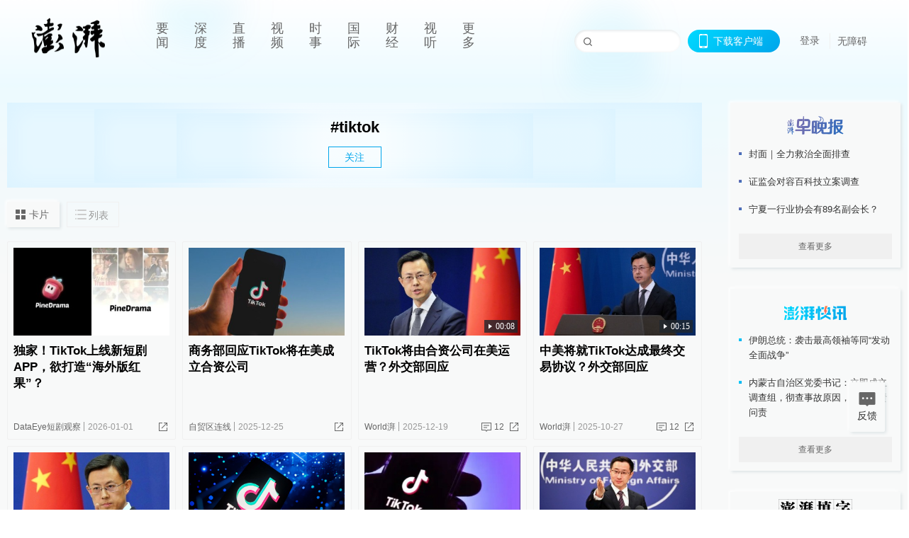

--- FILE ---
content_type: text/html; charset=utf-8
request_url: https://www.thepaper.cn/tag/1718090
body_size: 9336
content:
<!DOCTYPE html><html><head><meta charSet="utf-8"/><meta name="viewport" content="width=device-width"/><link rel="icon" href="/favicon.ico"/><title>tiktok_澎湃新闻-The Paper</title><meta name="robots" content="index,follow"/><meta name="description" content="澎湃，澎湃新闻，澎湃新闻网，新闻与思想，澎湃是植根于中国上海的时政思想类互联网平台，以最活跃的原创新闻与最冷静的思想分析为两翼，是互联网技术创新与新闻价值传承的结合体，致力于问答式新闻与新闻追踪功能的实践。"/><meta property="og:title" content="tiktok_澎湃新闻-The Paper"/><meta property="og:description" content="澎湃，澎湃新闻，澎湃新闻网，新闻与思想，澎湃是植根于中国上海的时政思想类互联网平台，以最活跃的原创新闻与最冷静的思想分析为两翼，是互联网技术创新与新闻价值传承的结合体，致力于问答式新闻与新闻追踪功能的实践。"/><meta property="keywords" content="澎湃，Paper，The Paper，热问答，新闻跟踪，政治，时政，政经，澎湃新闻，新闻，思想，原创新闻，突发新闻，独家报道，上海报业，东方早报，东方报业，上海东方报业"/><meta name="next-head-count" content="9"/><script src="https://g.alicdn.com/AWSC/AWSC/awsc.js" defer=""></script><script defer="" type="text/javascript" src="/wza/aria.js?appid=7abb0bdd77acc1c9bf454c30409e9724" charSet="utf-8"></script><script defer="" src="/common/baseClick.js"></script><script>var _hmt = _hmt || [];
              (function() {
                var hm = document.createElement("script");
                hm.src = "//hm.baidu.com/hm.js?94a1e06bbce219d29285cee2e37d1d26";
                var s = document.getElementsByTagName("script")[0]; 
                s.parentNode.insertBefore(hm, s);
              })();</script><link rel="preload" href="/_next/static/css/pages/_app.2090ed8f.css" as="style"/><link rel="stylesheet" href="/_next/static/css/pages/_app.2090ed8f.css" data-n-g=""/><link rel="preload" href="/_next/static/css/3974.963c246a.css" as="style"/><link rel="stylesheet" href="/_next/static/css/3974.963c246a.css" data-n-p=""/><link rel="preload" href="/_next/static/css/2376.05632c47.css" as="style"/><link rel="stylesheet" href="/_next/static/css/2376.05632c47.css" data-n-p=""/><link rel="preload" href="/_next/static/css/5700.4d5bd225.css" as="style"/><link rel="stylesheet" href="/_next/static/css/5700.4d5bd225.css" data-n-p=""/><link rel="preload" href="/_next/static/css/5385.a556d8ec.css" as="style"/><link rel="stylesheet" href="/_next/static/css/5385.a556d8ec.css" data-n-p=""/><link rel="preload" href="/_next/static/css/pages/tag/%5Bid%5D.11b9b5e0.css" as="style"/><link rel="stylesheet" href="/_next/static/css/pages/tag/%5Bid%5D.11b9b5e0.css" data-n-p=""/><noscript data-n-css=""></noscript><script defer="" nomodule="" src="/_next/static/chunks/polyfills-42372ed130431b0a.js"></script><script src="/_next/static/chunks/webpack-1c4bf2cb3d49ecd6.js" defer=""></script><script src="/_next/static/chunks/framework-945b357d4a851f4b.js" defer=""></script><script src="/_next/static/chunks/main-89a081a232bc1775.js" defer=""></script><script src="/_next/static/chunks/pages/_app-c9c80c9f5b2534fd.js" defer=""></script><script src="/_next/static/chunks/6337-170e8ddfec148e23.js" defer=""></script><script src="/_next/static/chunks/8332-4bbffde1cb3f1740.js" defer=""></script><script src="/_next/static/chunks/9820-dc00c21bc0c956a6.js" defer=""></script><script src="/_next/static/chunks/2949-20180b2091a11e5d.js" defer=""></script><script src="/_next/static/chunks/2962-3b0ba8e9721889af.js" defer=""></script><script src="/_next/static/chunks/3974-025bcd0f4d91029b.js" defer=""></script><script src="/_next/static/chunks/1027-a5b94c5d12e5d0b6.js" defer=""></script><script src="/_next/static/chunks/2376-ce1480267066c421.js" defer=""></script><script src="/_next/static/chunks/5244-0115a091a44edd4e.js" defer=""></script><script src="/_next/static/chunks/618-91c8989d40418a77.js" defer=""></script><script src="/_next/static/chunks/2059-b7c83cf235597ac2.js" defer=""></script><script src="/_next/static/chunks/pages/tag/%5Bid%5D-cd54d234946b64e0.js" defer=""></script><script src="/_next/static/089e13c8211d55c51b064e0eedfe3decd740a7f2/_buildManifest.js" defer=""></script><script src="/_next/static/089e13c8211d55c51b064e0eedfe3decd740a7f2/_ssgManifest.js" defer=""></script></head><body><div id="__next"><main><div class="headerfixed__bM582"><div><div class=""><div class="header__dXrER"><div class="nav__WH9Ot"><div class="logo__clMn4"><a href="/"><img src="/_next/static/media/logo_light.4da59bed.png" alt="澎湃Logo"/></a></div><div class="navMenu__hUAOv" id="navMenu"><ul class="ulcontext__q1VwJ"><li class="" style="position:inherit"></li></ul></div><div class="loginMenu__w4mU0"><div class="searchInput__EMblL"><input class="ant-input search__hEmay" type="text" value=""/><span class="searchicon__wgzvZ"></span></div><div class="downapp__Lm7Hx" id="QRcode"><b>下载客户端</b></div><div class="menu__b38xf"><div class="nologin__LTIlW"><p tabindex="0">登录</p></div></div><div class="nozhangai__Q21kX"><a href="javascript:void(0)" onclick="aria.start()">无障碍</a></div></div></div></div></div></div></div><div class="topPicImg__draYB" style="display:none"></div><div class="container__zfO7K"><div class="leftcontent__XcRTe"><div class="tops__Qud_u"><div class="header__geiwj"><h1>#<!-- -->tiktok</h1><div><span class="follow__DxPRF">关注</span></div></div></div><div class="container__eeJqt"><div class="tabs__qKSsj"><div class="change__WbAPC"><p>卡片</p><p>列表</p></div></div><div><div class="cards__ZL4HT"><div class="ant-row" style="margin-left:-4.5px;margin-right:-4.5px;margin-top:-4.5px;margin-bottom:-4.5px"><div style="padding-left:4.5px;padding-right:4.5px;padding-top:4.5px;padding-bottom:4.5px" class="ant-col ant-col-6"><div class="ant-card ant-card-bordered ant-card-hoverable basecard__aFijj article_card__XAuva"><div class="ant-card-body"><div class="cardcontent__zuKZN"><div class="toplink__MC3AJ"><a target="_blank" href="/newsDetail_forward_32291299" class="inherit__fq4v_"><div class="imgposition__PEyro"><img alt="独家！TikTok上线新短剧APP，欲打造“海外版红果”？" src="https://imgpai.thepaper.cn/pph/newpai/image/1767167413764_2xyf1M_1767167414088.png?x-oss-process=image/resize,w_332" width="318" height="182"/></div><h2>独家！TikTok上线新短剧APP，欲打造“海外版红果”？</h2></a></div><div class="text__Cq0yF"><div class="cardcontentdes__OyZpz noreply__pbpvO"><p><span class="first__Z7rgU"><a target="_blank" href="/user_7241021" class="inherit__fq4v_">DataEye短剧观察</a></span><span>2026-01-01</span></p><p><b class="normalstyle__K3zvR"><span class="ant-dropdown-trigger"><span class="share__rBFIi shareall"></span></span></b></p></div></div></div></div></div></div><div style="padding-left:4.5px;padding-right:4.5px;padding-top:4.5px;padding-bottom:4.5px" class="ant-col ant-col-6"><div class="ant-card ant-card-bordered ant-card-hoverable basecard__aFijj article_card__XAuva"><div class="ant-card-body"><div class="cardcontent__zuKZN"><div class="toplink__MC3AJ"><a target="_blank" href="/newsDetail_forward_32253408" class="inherit__fq4v_"><div class="imgposition__PEyro"><img alt="商务部回应TikTok将在美成立合资公司" src="https://imgpai.thepaper.cn/newpai/image/1766646529405_mGAHy7_1766646529524.png?x-oss-process=image/resize,w_332" width="318" height="182"/></div><h2>商务部回应TikTok将在美成立合资公司</h2></a></div><div class="text__Cq0yF"><div class="cardcontentdes__OyZpz noreply__pbpvO"><p><span class="first__Z7rgU"><a target="_blank" href="/list_25432" class="inherit__fq4v_">自贸区连线</a></span><span>2025-12-25</span></p><p><b class="normalstyle__K3zvR"><span class="ant-dropdown-trigger"><span class="share__rBFIi shareall"></span></span></b></p></div></div></div></div></div></div><div style="padding-left:4.5px;padding-right:4.5px;padding-top:4.5px;padding-bottom:4.5px" class="ant-col ant-col-6"><div class="ant-card ant-card-bordered ant-card-hoverable basecard__aFijj article_card__XAuva"><div class="ant-card-body"><div class="cardcontent__zuKZN"><div class="toplink__MC3AJ"><a target="_blank" href="/newsDetail_forward_32211340" class="inherit__fq4v_"><div class="imgposition__PEyro"><img alt="TikTok将由合资公司在美运营？外交部回应" src="https://imgpai.thepaper.cn/newpai/image/1766129951128_bCMEem_1766129951266.png?x-oss-process=image/resize,w_332" width="318" height="182"/><span class="watermark_duration__fBiwu"><i class="icon_play__ZYVJD"></i><i class="watermark_num__WiM8D">00:08</i></span></div><h2>TikTok将由合资公司在美运营？外交部回应</h2></a></div><div class="text__Cq0yF"><div class="cardcontentdes__OyZpz"><p><span class="first__Z7rgU"><a target="_blank" href="/list_27260" class="inherit__fq4v_">World湃</a></span><span>2025-12-19</span></p><p><a target="_blank" href="/newsDetail_forward_32211340?commTag=true" class="inherit__fq4v_"><span class="zan__nLGi5">12</span></a><b class="normalstyle__K3zvR"><span class="ant-dropdown-trigger"><span class="share__rBFIi shareall"></span></span></b></p></div></div></div></div></div></div><div style="padding-left:4.5px;padding-right:4.5px;padding-top:4.5px;padding-bottom:4.5px" class="ant-col ant-col-6"><div class="ant-card ant-card-bordered ant-card-hoverable basecard__aFijj article_card__XAuva"><div class="ant-card-body"><div class="cardcontent__zuKZN"><div class="toplink__MC3AJ"><a target="_blank" href="/newsDetail_forward_31843552" class="inherit__fq4v_"><div class="imgposition__PEyro"><img alt="中美将就TikTok达成最终交易协议？外交部回应" src="https://imgpai.thepaper.cn/newpai/image/1761555396533_6Dm2Ra_1761555396749.png?x-oss-process=image/resize,w_332" width="318" height="182"/><span class="watermark_duration__fBiwu"><i class="icon_play__ZYVJD"></i><i class="watermark_num__WiM8D">00:15</i></span></div><h2>中美将就TikTok达成最终交易协议？外交部回应</h2></a></div><div class="text__Cq0yF"><div class="cardcontentdes__OyZpz"><p><span class="first__Z7rgU"><a target="_blank" href="/list_27260" class="inherit__fq4v_">World湃</a></span><span>2025-10-27</span></p><p><a target="_blank" href="/newsDetail_forward_31843552?commTag=true" class="inherit__fq4v_"><span class="zan__nLGi5">12</span></a><b class="normalstyle__K3zvR"><span class="ant-dropdown-trigger"><span class="share__rBFIi shareall"></span></span></b></p></div></div></div></div></div></div><div style="padding-left:4.5px;padding-right:4.5px;padding-top:4.5px;padding-bottom:4.5px" class="ant-col ant-col-6"><div class="ant-card ant-card-bordered ant-card-hoverable basecard__aFijj article_card__XAuva"><div class="ant-card-body"><div class="cardcontent__zuKZN"><div class="toplink__MC3AJ"><a target="_blank" href="/newsDetail_forward_31664906" class="inherit__fq4v_"><div class="imgposition__PEyro"><img alt="白宫称甲骨文将监管美TikTok用户数据安全？外交部回应" src="https://imgpai.thepaper.cn/newpai/image/1758613561771_ntME6s_1758613561940.png?x-oss-process=image/resize,w_332" width="318" height="182"/><span class="watermark_duration__fBiwu"><i class="icon_play__ZYVJD"></i><i class="watermark_num__WiM8D">00:05</i></span></div><h2>白宫称甲骨文将监管美TikTok用户数据安全？外交部回应</h2></a></div><div class="text__Cq0yF"><div class="cardcontentdes__OyZpz noreply__pbpvO"><p><span class="first__Z7rgU"><a target="_blank" href="/list_27260" class="inherit__fq4v_">World湃</a></span><span>2025-09-23</span></p><p><b class="normalstyle__K3zvR"><span class="ant-dropdown-trigger"><span class="share__rBFIi shareall"></span></span></b></p></div></div></div></div></div></div><div style="padding-left:4.5px;padding-right:4.5px;padding-top:4.5px;padding-bottom:4.5px" class="ant-col ant-col-6"><div class="ant-card ant-card-bordered ant-card-hoverable basecard__aFijj article_card__XAuva"><div class="ant-card-body"><div class="cardcontent__zuKZN"><div class="toplink__MC3AJ"><a target="_blank" href="/newsDetail_forward_31637281" class="inherit__fq4v_"><div class="imgposition__PEyro"><img alt="商务部新闻发言人就TikTok问题进展情况答记者问" src="https://imgpai.thepaper.cn/newpai/image/1758358346801_PpT1Mj_1758358346981.png?x-oss-process=image/resize,w_332" width="318" height="182"/></div><h2>商务部新闻发言人就TikTok问题进展情况答记者问</h2></a></div><div class="text__Cq0yF"><div class="cardcontentdes__OyZpz"><p><span class="first__Z7rgU"><a target="_blank" href="/list_25432" class="inherit__fq4v_">自贸区连线</a></span><span>2025-09-20</span></p><p><a target="_blank" href="/newsDetail_forward_31637281?commTag=true" class="inherit__fq4v_"><span class="zan__nLGi5">28</span></a><b class="normalstyle__K3zvR"><span class="ant-dropdown-trigger"><span class="share__rBFIi shareall"></span></span></b></p></div></div></div></div></div></div><div style="padding-left:4.5px;padding-right:4.5px;padding-top:4.5px;padding-bottom:4.5px" class="ant-col ant-col-6"><div class="ant-card ant-card-bordered ant-card-hoverable basecard__aFijj article_card__XAuva"><div class="ant-card-body"><div class="cardcontent__zuKZN"><div class="toplink__MC3AJ"><a target="_blank" href="/newsDetail_forward_31635394" class="inherit__fq4v_"><div class="imgposition__PEyro"><img alt="字节跳动公告：将按照中国法律要求推进相关工作" src="https://imgpai.thepaper.cn/newpai/image/1758300261639_XJbPtR_1758300261838.png?x-oss-process=image/resize,w_332" width="318" height="182"/></div><h2>字节跳动公告：将按照中国法律要求推进相关工作</h2></a></div><div class="text__Cq0yF"><div class="cardcontentdes__OyZpz"><p><span class="first__Z7rgU"><a target="_blank" href="/list_25434" class="inherit__fq4v_">10%公司</a></span><span>2025-09-20</span></p><p><a target="_blank" href="/newsDetail_forward_31635394?commTag=true" class="inherit__fq4v_"><span class="zan__nLGi5">18</span></a><b class="normalstyle__K3zvR"><span class="ant-dropdown-trigger"><span class="share__rBFIi shareall"></span></span></b></p></div></div></div></div></div></div><div style="padding-left:4.5px;padding-right:4.5px;padding-top:4.5px;padding-bottom:4.5px" class="ant-col ant-col-6"><div class="ant-card ant-card-bordered ant-card-hoverable basecard__aFijj article_card__XAuva"><div class="ant-card-body"><div class="cardcontent__zuKZN"><div class="toplink__MC3AJ"><a target="_blank" href="/newsDetail_forward_31624643" class="inherit__fq4v_"><div class="imgposition__PEyro"><img alt="特朗普再次延长TikTok禁令执行，外交部回应" src="https://imgpai.thepaper.cn/newpai/image/1758095003518_3Xtjn4_1758095003696.png?x-oss-process=image/resize,w_332" width="318" height="182"/><span class="watermark_duration__fBiwu"><i class="icon_play__ZYVJD"></i><i class="watermark_num__WiM8D">00:08</i></span></div><h2>特朗普再次延长TikTok禁令执行，外交部回应</h2></a></div><div class="text__Cq0yF"><div class="cardcontentdes__OyZpz noreply__pbpvO"><p><span class="first__Z7rgU"><a target="_blank" href="/list_27260" class="inherit__fq4v_">World湃</a></span><span>2025-09-17</span></p><p><b class="normalstyle__K3zvR"><span class="ant-dropdown-trigger"><span class="share__rBFIi shareall"></span></span></b></p></div></div></div></div></div></div><div style="padding-left:4.5px;padding-right:4.5px;padding-top:4.5px;padding-bottom:4.5px" class="ant-col ant-col-6"><div class="ant-card ant-card-bordered ant-card-hoverable basecard__aFijj article_card__XAuva"><div class="ant-card-body"><div class="cardcontent__zuKZN"><div class="toplink__MC3AJ"><a target="_blank" href="/newsDetail_forward_31618825" class="inherit__fq4v_"><div class="imgposition__PEyro"><img alt="中美元首将在本周通话中对TikTok问题作出决定？外交部回应" src="https://imgpai.thepaper.cn/newpai/image/1758008595944_2aencS_1758008596144.png?x-oss-process=image/resize,w_332" width="318" height="182"/><span class="watermark_duration__fBiwu"><i class="icon_play__ZYVJD"></i><i class="watermark_num__WiM8D">00:13</i></span></div><h2>中美元首将在本周通话中对TikTok问题作出决定？外交部回应</h2></a></div><div class="text__Cq0yF"><div class="cardcontentdes__OyZpz noreply__pbpvO"><p><span class="first__Z7rgU"><a target="_blank" href="/list_27260" class="inherit__fq4v_">World湃</a></span><span>2025-09-16</span></p><p><b class="normalstyle__K3zvR"><span class="ant-dropdown-trigger"><span class="share__rBFIi shareall"></span></span></b></p></div></div></div></div></div></div><div style="padding-left:4.5px;padding-right:4.5px;padding-top:4.5px;padding-bottom:4.5px" class="ant-col ant-col-6"><div class="ant-card ant-card-bordered ant-card-hoverable basecard__aFijj article_card__XAuva"><div class="ant-card-body"><div class="cardcontent__zuKZN"><div class="toplink__MC3AJ"><a target="_blank" href="/newsDetail_forward_31615138" class="inherit__fq4v_"><div class="imgposition__PEyro"><img alt="中美就妥善解决TikTok问题达成基本框架共识" src="https://imgpai.thepaper.cn/newpai/image/1757960723185_NNtAMa_1757960723412.png?x-oss-process=image/resize,w_332" width="318" height="182"/><span class="watermark_duration__fBiwu"><i class="icon_videos__OatAq"></i><i class="watermark_num__WiM8D">3</i></span></div><h2>中美就妥善解决TikTok问题达成基本框架共识</h2></a></div><div class="text__Cq0yF"><div class="cardcontentdes__OyZpz"><p><span class="first__Z7rgU"><a target="_blank" href="/list_25432" class="inherit__fq4v_">自贸区连线</a></span><span>2025-09-16</span></p><p><a target="_blank" href="/newsDetail_forward_31615138?commTag=true" class="inherit__fq4v_"><span class="zan__nLGi5">109</span></a><b class="normalstyle__K3zvR"><span class="ant-dropdown-trigger"><span class="share__rBFIi shareall"></span></span></b></p></div></div></div></div></div></div></div><div class="loading__lL52v"><span role="img" aria-label="sync" class="anticon anticon-sync anticon-spin"><svg viewBox="64 64 896 896" focusable="false" data-icon="sync" width="1em" height="1em" fill="currentColor" aria-hidden="true"><path d="M168 504.2c1-43.7 10-86.1 26.9-126 17.3-41 42.1-77.7 73.7-109.4S337 212.3 378 195c42.4-17.9 87.4-27 133.9-27s91.5 9.1 133.8 27A341.5 341.5 0 01755 268.8c9.9 9.9 19.2 20.4 27.8 31.4l-60.2 47a8 8 0 003 14.1l175.7 43c5 1.2 9.9-2.6 9.9-7.7l.8-180.9c0-6.7-7.7-10.5-12.9-6.3l-56.4 44.1C765.8 155.1 646.2 92 511.8 92 282.7 92 96.3 275.6 92 503.8a8 8 0 008 8.2h60c4.4 0 7.9-3.5 8-7.8zm756 7.8h-60c-4.4 0-7.9 3.5-8 7.8-1 43.7-10 86.1-26.9 126-17.3 41-42.1 77.8-73.7 109.4A342.45 342.45 0 01512.1 856a342.24 342.24 0 01-243.2-100.8c-9.9-9.9-19.2-20.4-27.8-31.4l60.2-47a8 8 0 00-3-14.1l-175.7-43c-5-1.2-9.9 2.6-9.9 7.7l-.7 181c0 6.7 7.7 10.5 12.9 6.3l56.4-44.1C258.2 868.9 377.8 932 512.2 932c229.2 0 415.5-183.7 419.8-411.8a8 8 0 00-8-8.2z"></path></svg></span> 加载中</div></div></div></div></div><div class="content__H_J57"><div class="banner__JnsTp"><div class="rt_ad" id="rt_ad"></div></div><div class="commonsider__BzNmZ"><div class="mdCard"><div class="ppreport__FKc19 zwb__YRUIO"><div class="reporttop__SBXrm"><img src="/_next/static/media/pp_report.644295c3.png"/></div><div class="content__H_J57"><ul></ul><button>查看更多</button></div></div></div><div class="mdCard"><div class="ppreport__FKc19 caixun__HL7nD"><div class="moneytop__u8WDb"><img src="/_next/static/media/logo_kuaixun.d8f19ada.png"/></div><div class="content__H_J57"><ul></ul><button>查看更多</button></div></div></div><div class="mdCard"><div class="ppreport__FKc19 crossword__KtBgX"><div class="moneytop__u8WDb"><img src="/_next/static/media/logo_104x44_tianzi_white@2x.b88d1296.png"/></div><div class="content__H_J57"><ul></ul><button>开始答题</button></div></div></div><div class="ppreport__FKc19 notranstion__XAtfz"><div class="rebangtop__q0Lzc"><img src="/_next/static/media/logo_rebang.f9ee1ca1.png"/></div><div class="content__H_J57"><ul></ul></div></div><div class="se_ad" id="rt_ad1"></div><div class="handpick__UashQ" style="box-shadow:2px 2px 4px 0px #DEE4E6, -2px -2px 4px 0px #FFFFFF"><div class="handpick_top__XAAfk"><img src="/_next/static/media/logo_bjjx.667644a5.png"/></div><div class="handpick_content__ZKMJ4"><div class="content__H_J57"></div><div style="background:#F0F0F0" class="look_more__zrPEC"><span style="color:#666">查看更多</span></div></div></div><div><div class="connent__RH3Ju"><div class="vcode__blmsa"><img src="/_next/static/media/scalecode.ed629179.png"/><h4><b>扫码下载</b><b>澎湃新闻客户端</b></h4></div><div class="links__ArOwl"><p><a href="https://m.thepaper.cn/download?id=2" target="_blank">Android版</a></p><p><a href="https://apps.apple.com/cn/app/id878962716?mt=8" target="_blank">iPhone版</a></p><p><a href="https://apps.apple.com/cn/app/id986646876?mt=8" target="_blank">iPad版</a></p></div></div></div><div class="content__lGEPO undefined"><div class="maxwidth__X6YpT"><div id="juzhen" class="ant-row card" style="margin-left:-5px;margin-right:-5px"><div style="padding-left:5px;padding-right:5px" class="ant-col ant-col-6"><a>关于澎湃</a></div><div style="padding-left:5px;padding-right:5px" class="ant-col ant-col-6"><a>加入澎湃</a></div><div style="padding-left:5px;padding-right:5px" class="ant-col ant-col-6"><a>联系我们</a></div><div style="padding-left:5px;padding-right:5px" class="ant-col ant-col-6"><a>广告合作</a></div><div style="padding-left:5px;padding-right:5px" class="ant-col ant-col-6"><a>法律声明</a></div><div style="padding-left:5px;padding-right:5px" class="ant-col ant-col-6"><a>隐私政策</a></div><div id="ppjuzhen" style="padding-left:5px;padding-right:5px" class="ant-col ant-col-6"><div class="juzhencontent__ck6J7"><span class="cursor__imSyE">澎湃矩阵</span><ul class="juzhenul__g60RQ"><li><a target="_blank" rel="noopener noreferrer" href="https://weibo.com/thepapernewsapp">澎湃新闻微博</a></li><li class="wechartcontent__bVuA1"><span>澎湃新闻公众号</span><div class="wechat__rPccb"><img src="/_next/static/media/wechat.ebe50fdd.png"/></div></li><li><a target="_blank" rel="noopener noreferrer" href="https://www.douyin.com/user/MS4wLjABAAAAzMDwcAi4v-kdwAGtt9Ni1jfE0hV9-TiUVlNLX7mb9Hw">澎湃新闻抖音号</a></li><li></li><li><a target="_blank" href="https://www.pai-tech.net/">派生万物开放平台</a></li><li><a target="_blank" rel="noopener noreferrer" href="https://www.ipshanghai.cn">IP SHANGHAI</a></li><li><a target="_blank" rel="noopener noreferrer" href="https://www.sixthtone.com">SIXTH TONE</a></li></ul></div></div><div id="ppbaoliao" style="padding-left:5px;padding-right:5px" class="ant-col ant-col-6"><div class="juzhencontent__ck6J7"><span class="cursor__imSyE">新闻报料</span><ul class="juzhenul__g60RQ baoliaoul__rJkZH"><li class="noCursor___DsZL"><span>报料热线: 021-962866</span></li><li><a href="mailto:news@thepaper.cn"><span>报料邮箱: news@thepaper.cn</span></a></li></ul></div></div></div></div></div><div class="beian__AMcCz"><p><a href="https://beian.miit.gov.cn" target="_blank">沪ICP备14003370号</a></p><p><a href="https://www.beian.gov.cn/portal/registerSystemInfo?recordcode=31010602000299" target="_blank">沪公网安备31010602000299号</a></p><p>互联网新闻信息服务许可证：31120170006</p><p>增值电信业务经营许可证：沪B2-2017116</p><p>© 2014-<!-- -->2026<!-- --> 上海东方报业有限公司</p></div><div class="renzheng__e4Lym"><div><a target="cyxyv" href="https://v.yunaq.com/certificate?domain=www.thepaper.cn&amp;from=label&amp;code=90030"><img src="/_next/static/media/label_sm_90030.2e849b63.png" alt=""/></a></div><div><img src="/_next/static/media/wuzhangai.a66118af.png" alt=""/></div></div></div></div></div><div class="light__DLlgX"><div class="feedBack__fy2X8"><span class="feedIcon__RRO5K"></span><span>反馈</span></div><div class="backtop__I9kSi"><div duration="0" class="ant-back-top"></div></div></div></main></div><script id="__NEXT_DATA__" type="application/json">{"props":{"pageProps":{"data":{"code":200,"data":{"hasNext":true,"startTime":1757959955327,"list":[{"contId":"32291299","link":"","isOutForword":"0","isOutForward":"0","forwardType":"34","mobForwardType":34,"interactionNum":"","praiseTimes":"0","pic":"https://imgpai.thepaper.cn/pph/newpai/image/1767167413764_2xyf1M_1767167414088.png","imgCardMode":1,"smallPic":"https://imgpai.thepaper.cn/pph/newpai/image/1767167413764_2xyf1M_1767167414088.png?x-oss-process=image/resize,w_332","sharePic":"https://imgpai.thepaper.cn/pph/newpai/image/1767167413769_pTxckr_1767167414076.png","pubTime":"2026-01-01","pubTimeNew":"2026/01/01","name":"独家！TikTok上线新短剧APP，欲打造“海外版红果”？","closePraise":"0","authorInfo":{"userId":7241021,"sname":"DataEye短剧观察","pic":"https://image.thepaper.cn/publish/interaction/image/5/418/848.png","userType":0,"isAuth":1,"mobForwardType":31,"authInfo":"深圳市慧想文化有限公司"},"nodeId":156425,"contType":81,"pubTimeLong":1767224511507,"cardMode":"101","closeFrontComment":false,"tagList":[{"tagId":1718090,"tag":"TikTok","isOrder":"0","isUpdateNotify":"0","isWonderfulComments":"0"}],"hideVideoFlag":false,"praiseStyle":1,"isSustainedFly":1,"softLocType":0,"closeComment":false,"voiceInfo":{"voiceSrc":"https://audios.thepaper.cn/input/32291299_2026010107420caf7c75-0f73-4622-8648-de40fb2e34e4.mp3","imgSrc":"https://imgpai.thepaper.cn/pph/newpai/image/1767167413769_pTxckr_1767167414076.png","isHaveVoice":"1"},"originalContId":32291299,"paywalled":false,"audiovisualBlogSwitch":false,"audiovisualBlogGuests":"","seriesTagRecType":"其他"},{"contId":"32253408","link":"","isOutForword":"0","isOutForward":"0","forwardType":"0","mobForwardType":2,"interactionNum":"","praiseTimes":"164","pic":"https://imgpai.thepaper.cn/newpai/image/1766646529405_mGAHy7_1766646529524.png","imgCardMode":1,"smallPic":"https://imgpai.thepaper.cn/newpai/image/1766646529405_mGAHy7_1766646529524.png?x-oss-process=image/resize,w_332","sharePic":"https://imgpai.thepaper.cn/newpai/image/1766646529434_nPfNfH_1766646529543.png","pubTime":"2025-12-25","pubTimeNew":"2025/12/25","name":"商务部回应TikTok将在美成立合资公司","closePraise":"0","nodeInfo":{"nodeId":25432,"name":"自贸区连线","desc":"自贸区第一信息和服务平台","pic":"https://imagecloud.thepaper.cn/thepaper/image/4/158/85.png","nodeType":0,"channelType":0,"forwordType":22,"forwardType":"22","liveType":"2","parentId":25388,"isOrder":"0","dataType":"0","shareName":"自贸区连线","nickName":"","mobForwardType":"22","summarize":"作为一个信息集合终端，自贸区邮报融合智库、金融、中介服务业态，为中国自由贸易区以及关注自贸区的企业和个人服务。","color":"","videoLivingRoomDes":"","wwwSpecNodeAlign":0,"govAffairsType":"","showSpecialBanner":false,"showSpecialTopDesc":false,"topBarTypeCustomColor":false,"showVideoBottomRightBtn":false},"nodeId":25432,"contType":0,"pubTimeLong":1766646487973,"cardMode":"101","closeFrontComment":false,"tagList":[{"tagId":1718090,"tag":"TikTok","isOrder":"0","isUpdateNotify":"0","isWonderfulComments":"0"},{"tagId":1088,"tag":"商务部","isOrder":"0","isUpdateNotify":"0","isWonderfulComments":"0"}],"hideVideoFlag":false,"praiseStyle":1,"isSustainedFly":1,"softLocType":0,"closeComment":false,"voiceInfo":{"voiceSrc":"https://audios.thepaper.cn/input/32253408_202512251512fad0b372-9812-4d4d-8589-758d859980fa.mp3","imgSrc":"https://imgpai.thepaper.cn/newpai/image/1766646529434_nPfNfH_1766646529543.png","isHaveVoice":"1"},"originalContId":32253408,"paywalled":false,"audiovisualBlogSwitch":false,"audiovisualBlogGuests":"","seriesTagRecType":"其他"},{"contId":"32211340","link":"","isOutForword":"0","isOutForward":"0","forwardType":"74","mobForwardType":74,"interactionNum":"12","praiseTimes":"294","pic":"https://imgpai.thepaper.cn/newpai/image/1766129951128_bCMEem_1766129951266.png","imgCardMode":1,"smallPic":"https://imgpai.thepaper.cn/newpai/image/1766129951128_bCMEem_1766129951266.png?x-oss-process=image/resize,w_332","sharePic":"https://imgpai.thepaper.cn/newpai/image/1766129951099_iinGt2_1766129951200.png","pubTime":"2025-12-19","pubTimeNew":"2025/12/19","name":"TikTok将由合资公司在美运营？外交部回应","closePraise":"0","waterMark":{"type":"1","value":"00:08","bigPicValue":"00:08","videoSize":"0M流量"},"nodeInfo":{"nodeId":27260,"name":"World湃","desc":"看见新闻全球化","pic":"https://imagecloud.thepaper.cn/thepaper/image/5/746/155.jpg","nodeType":4,"channelType":0,"forwordType":22,"forwardType":"23","liveType":"1","parentId":26886,"isOrder":"0","dataType":"0","shareName":"World湃","nickName":"","publishTime":1749814140150,"mobForwardType":"23","recommendIds":[8250141],"summarize":"用短视频记录全球重大事件和热点新闻，用镜头语言讲述世界最新最潮的故事。","color":"","videoLivingRoomDes":"","wwwSpecNodeAlign":0,"govAffairsType":"","showSpecialBanner":false,"showSpecialTopDesc":false,"topBarTypeCustomColor":false,"showVideoBottomRightBtn":false},"videos":{"videoId":null,"hdurl":"https://cloudvideo.thepaper.cn/video/c7919d6c06564bbda58a612b5b5161ac/hd/1766129834008_G7arKy_1766129968902.mp4","url":"https://cloudvideo.thepaper.cn/video/c7919d6c06564bbda58a612b5b5161ac/sd/1766129834008_G7arKy_1766129968902.mp4","duration":"00:08","coverUrl":"https://imgpai.thepaper.cn/newpai/image/1766129951128_bCMEem_1766129951266.png","verticalCoverUrl":"https://imgpai.thepaper.cn/newpai/image/1766129951083_SNy2h1_1766129951258.png","bytes":"661013","hdBytes":"1329558","coverUrlFirstFrame":"https://cloudvideo.thepaper.cn/video/c7919d6c06564bbda58a612b5b5161ac/sd/1766129834008_G7arKy_1766129968902.mp4?x-oss-process=video/snapshot,t_0,f_jpg","verticalVideo":true,"durationNum":8,"videoDes":null,"playInfos":null,"outLink":false},"nodeId":27260,"contType":9,"pubTimeLong":1766130248130,"cardMode":"101","closeFrontComment":false,"tagList":[{"tagId":10282,"tag":"中国企业","isOrder":"0","isUpdateNotify":"0","isWonderfulComments":"0"},{"tagId":33,"tag":"美国","isOrder":"0","isUpdateNotify":"0","isWonderfulComments":"0"},{"tagId":1718090,"tag":"TikTok","isOrder":"0","isUpdateNotify":"0","isWonderfulComments":"0"},{"tagId":55958,"tag":"例行记者会","isOrder":"0","isUpdateNotify":"0","isWonderfulComments":"0"},{"tagId":4810,"tag":"外交部","isOrder":"0","isUpdateNotify":"0","isWonderfulComments":"0"}],"hideVideoFlag":false,"praiseStyle":1,"isSustainedFly":1,"softLocType":0,"closeComment":false,"voiceInfo":{"imgSrc":"https://imgpai.thepaper.cn/newpai/image/1766129951099_iinGt2_1766129951200.png","isHaveVoice":"0"},"originalContId":32211340,"paywalled":false,"audiovisualBlogSwitch":false,"audiovisualBlogGuests":"","seriesTagRecType":"其他"},{"contId":"31843552","link":"","isOutForword":"0","isOutForward":"0","forwardType":"74","mobForwardType":74,"interactionNum":"12","praiseTimes":"98","pic":"https://imgpai.thepaper.cn/newpai/image/1761555396533_6Dm2Ra_1761555396749.png","imgCardMode":1,"smallPic":"https://imgpai.thepaper.cn/newpai/image/1761555396533_6Dm2Ra_1761555396749.png?x-oss-process=image/resize,w_332","sharePic":"https://imgpai.thepaper.cn/newpai/image/1761555396542_DQSmFb_1761555396705.png","pubTime":"2025-10-27","pubTimeNew":"2025/10/27","name":"中美将就TikTok达成最终交易协议？外交部回应","closePraise":"0","waterMark":{"type":"1","value":"00:15","bigPicValue":"00:15","videoSize":"1M流量"},"nodeInfo":{"nodeId":27260,"name":"World湃","desc":"看见新闻全球化","pic":"https://imagecloud.thepaper.cn/thepaper/image/5/746/155.jpg","nodeType":4,"channelType":0,"forwordType":22,"forwardType":"23","liveType":"1","parentId":26886,"isOrder":"0","dataType":"0","shareName":"World湃","nickName":"","publishTime":1749814140150,"mobForwardType":"23","recommendIds":[8250141],"summarize":"用短视频记录全球重大事件和热点新闻，用镜头语言讲述世界最新最潮的故事。","color":"","videoLivingRoomDes":"","wwwSpecNodeAlign":0,"govAffairsType":"","showSpecialBanner":false,"showSpecialTopDesc":false,"topBarTypeCustomColor":false,"showVideoBottomRightBtn":false},"videos":{"videoId":null,"hdurl":"https://cloudvideo.thepaper.cn/video/0b32345df69d4cb4bc0b06a4bd2c8793/hd/1761555221281_D4EQFH_1761555327221.mp4","url":"https://cloudvideo.thepaper.cn/video/0b32345df69d4cb4bc0b06a4bd2c8793/sd/1761555221281_D4EQFH_1761555327221.mp4","duration":"00:15","coverUrl":"https://img.thepaper.cn/thepaper/common/img/default_video_cover.jpg","verticalCoverUrl":"https://imgpai.thepaper.cn/newpai/image/1761555396539_J6iFFK_1761555396723.png","bytes":"1689783","hdBytes":"3372688","coverUrlFirstFrame":"https://cloudvideo.thepaper.cn/video/0b32345df69d4cb4bc0b06a4bd2c8793/sd/1761555221281_D4EQFH_1761555327221.mp4?x-oss-process=video/snapshot,t_0,f_jpg","verticalVideo":true,"durationNum":15,"videoDes":null,"playInfos":null,"outLink":false},"nodeId":27260,"contType":9,"pubTimeLong":1761556126746,"cardMode":"101","closeFrontComment":false,"tagList":[{"tagId":1718090,"tag":"TikTok","isOrder":"0","isUpdateNotify":"0","isWonderfulComments":"0"},{"tagId":1893446,"tag":"稀土出口","isOrder":"0","isUpdateNotify":"0","isWonderfulComments":"0"}],"hideVideoFlag":false,"praiseStyle":1,"isSustainedFly":0,"softLocType":0,"closeComment":false,"voiceInfo":{"imgSrc":"https://imgpai.thepaper.cn/newpai/image/1761555396542_DQSmFb_1761555396705.png","isHaveVoice":"0"},"originalContId":31843552,"paywalled":false,"audiovisualBlogSwitch":false,"audiovisualBlogGuests":"","seriesTagRecType":"其他"},{"contId":"31664906","link":"","isOutForword":"0","isOutForward":"0","forwardType":"74","mobForwardType":74,"interactionNum":"","praiseTimes":"128","pic":"https://imgpai.thepaper.cn/newpai/image/1758613561771_ntME6s_1758613561940.png","imgCardMode":1,"smallPic":"https://imgpai.thepaper.cn/newpai/image/1758613561771_ntME6s_1758613561940.png?x-oss-process=image/resize,w_332","sharePic":"https://imgpai.thepaper.cn/newpai/image/1758613561753_Rd2GWP_1758613561889.png","pubTime":"2025-09-23","pubTimeNew":"2025/09/23","name":"白宫称甲骨文将监管美TikTok用户数据安全？外交部回应","closePraise":"0","waterMark":{"type":"1","value":"00:05","bigPicValue":"00:05","videoSize":"0M流量"},"nodeInfo":{"nodeId":27260,"name":"World湃","desc":"看见新闻全球化","pic":"https://imagecloud.thepaper.cn/thepaper/image/5/746/155.jpg","nodeType":4,"channelType":0,"forwordType":22,"forwardType":"23","liveType":"1","parentId":26886,"isOrder":"0","dataType":"0","shareName":"World湃","nickName":"","publishTime":1749814140150,"mobForwardType":"23","recommendIds":[8250141],"summarize":"用短视频记录全球重大事件和热点新闻，用镜头语言讲述世界最新最潮的故事。","color":"","videoLivingRoomDes":"","wwwSpecNodeAlign":0,"govAffairsType":"","showSpecialBanner":false,"showSpecialTopDesc":false,"topBarTypeCustomColor":false,"showVideoBottomRightBtn":false},"videos":{"videoId":null,"hdurl":"https://cloudvideo.thepaper.cn/video/2ffaddd1f716495ea2ac8505bb506bf7/hd/1758612617459_5FXhaK_1758612944082.mp4","url":"https://cloudvideo.thepaper.cn/video/2ffaddd1f716495ea2ac8505bb506bf7/sd/1758612617459_5FXhaK_1758612944082.mp4","duration":"00:05","coverUrl":"https://img.thepaper.cn/thepaper/common/img/default_video_cover.jpg","verticalCoverUrl":"https://imgpai.thepaper.cn/newpai/image/1758613561735_hipNkT_1758613561898.png","bytes":"449824","hdBytes":"872876","coverUrlFirstFrame":"https://cloudvideo.thepaper.cn/video/2ffaddd1f716495ea2ac8505bb506bf7/sd/1758612617459_5FXhaK_1758612944082.mp4?x-oss-process=video/snapshot,t_0,f_jpg","verticalVideo":true,"durationNum":5,"videoDes":null,"playInfos":null,"outLink":false},"nodeId":27260,"contType":9,"pubTimeLong":1758613603047,"cardMode":"101","closeFrontComment":false,"tagList":[{"tagId":33,"tag":"美国","isOrder":"0","isUpdateNotify":"0","isWonderfulComments":"0"},{"tagId":3690,"tag":"白宫","isOrder":"0","isUpdateNotify":"0","isWonderfulComments":"0"},{"tagId":1718090,"tag":"TikTok","isOrder":"0","isUpdateNotify":"0","isWonderfulComments":"0"},{"tagId":10215,"tag":"甲骨文","isOrder":"0","isUpdateNotify":"0","isWonderfulComments":"0"},{"tagId":4810,"tag":"外交部","isOrder":"0","isUpdateNotify":"0","isWonderfulComments":"0"},{"tagId":36426,"tag":"外交部例行记者会","isOrder":"0","isUpdateNotify":"0","isWonderfulComments":"0"}],"hideVideoFlag":false,"praiseStyle":1,"isSustainedFly":0,"softLocType":0,"closeComment":false,"voiceInfo":{"imgSrc":"https://imgpai.thepaper.cn/newpai/image/1758613561753_Rd2GWP_1758613561889.png","isHaveVoice":"0"},"originalContId":31664906,"paywalled":false,"audiovisualBlogSwitch":false,"audiovisualBlogGuests":"","seriesTagRecType":"其他"},{"contId":"31637281","link":"","isOutForword":"0","isOutForward":"0","forwardType":"0","mobForwardType":2,"interactionNum":"28","praiseTimes":"248","pic":"https://imgpai.thepaper.cn/newpai/image/1758358346801_PpT1Mj_1758358346981.png","imgCardMode":1,"smallPic":"https://imgpai.thepaper.cn/newpai/image/1758358346801_PpT1Mj_1758358346981.png?x-oss-process=image/resize,w_332","sharePic":"https://imgpai.thepaper.cn/newpai/image/1758358355042_X55PYK_1758358355043.png","pubTime":"2025-09-20","pubTimeNew":"2025/09/20","name":"商务部新闻发言人就TikTok问题进展情况答记者问","closePraise":"0","nodeInfo":{"nodeId":25432,"name":"自贸区连线","desc":"自贸区第一信息和服务平台","pic":"https://imagecloud.thepaper.cn/thepaper/image/4/158/85.png","nodeType":0,"channelType":0,"forwordType":22,"forwardType":"22","liveType":"2","parentId":25388,"isOrder":"0","dataType":"0","shareName":"自贸区连线","nickName":"","mobForwardType":"22","summarize":"作为一个信息集合终端，自贸区邮报融合智库、金融、中介服务业态，为中国自由贸易区以及关注自贸区的企业和个人服务。","color":"","videoLivingRoomDes":"","wwwSpecNodeAlign":0,"govAffairsType":"","showSpecialBanner":false,"showSpecialTopDesc":false,"topBarTypeCustomColor":false,"showVideoBottomRightBtn":false},"nodeId":25432,"contType":0,"pubTimeLong":1758357009011,"cardMode":"101","closeFrontComment":false,"tagList":[{"tagId":24206,"tag":"中美经贸","isOrder":"0","isUpdateNotify":"0","isWonderfulComments":"0"},{"tagId":1718090,"tag":"TikTok","isOrder":"0","isUpdateNotify":"0","isWonderfulComments":"0"}],"hideVideoFlag":false,"praiseStyle":1,"isSustainedFly":0,"softLocType":0,"closeComment":false,"voiceInfo":{"voiceSrc":"https://audios.thepaper.cn/input/31637281_2025092016450d520a60-0bd0-4e32-81de-72b723d67036.mp3","imgSrc":"https://imgpai.thepaper.cn/newpai/image/1758358355042_X55PYK_1758358355043.png","isHaveVoice":"1"},"originalContId":31637281,"paywalled":false,"audiovisualBlogSwitch":false,"audiovisualBlogGuests":"","seriesTagRecType":"其他"},{"contId":"31635394","link":"","isOutForword":"0","isOutForward":"0","forwardType":"0","mobForwardType":2,"interactionNum":"18","praiseTimes":"361","pic":"https://imgpai.thepaper.cn/newpai/image/1758300261639_XJbPtR_1758300261838.png","imgCardMode":1,"smallPic":"https://imgpai.thepaper.cn/newpai/image/1758300261639_XJbPtR_1758300261838.png?x-oss-process=image/resize,w_332","sharePic":"https://imgpai.thepaper.cn/newpai/image/1758300261593_b5WWrK_1758300261807.png","pubTime":"2025-09-20","pubTimeNew":"2025/09/20","name":"字节跳动公告：将按照中国法律要求推进相关工作","closePraise":"0","nodeInfo":{"nodeId":25434,"name":"10%公司","desc":"派发上市公司变革红利","pic":"https://imagecloud.thepaper.cn/thepaper/image/4/158/87.png","nodeType":0,"channelType":0,"forwordType":22,"forwardType":"22","liveType":"1","parentId":25388,"isOrder":"0","dataType":"0","shareName":"10%公司","nickName":"","mobForwardType":"22","summarize":"聚焦公司变革，致力于发现10%最优质公司。","color":"","videoLivingRoomDes":"","wwwSpecNodeAlign":0,"govAffairsType":"","showSpecialBanner":false,"showSpecialTopDesc":false,"topBarTypeCustomColor":false,"showVideoBottomRightBtn":false},"nodeId":25434,"contType":0,"pubTimeLong":1758300528322,"cardMode":"101","closeFrontComment":false,"tagList":[{"tagId":1718090,"tag":"TikTok","isOrder":"0","isUpdateNotify":"0","isWonderfulComments":"0"},{"tagId":856951,"tag":"字节跳动","isOrder":"0","isUpdateNotify":"0","isWonderfulComments":"0"}],"hideVideoFlag":false,"praiseStyle":1,"isSustainedFly":0,"softLocType":0,"closeComment":false,"voiceInfo":{"voiceSrc":"https://audios.thepaper.cn/input/31635394_2025092000483ece32bc-dccc-43be-b4e7-ae95736b518f.mp3","imgSrc":"https://imgpai.thepaper.cn/newpai/image/1758300261593_b5WWrK_1758300261807.png","isHaveVoice":"1"},"originalContId":31635394,"paywalled":false,"audiovisualBlogSwitch":false,"audiovisualBlogGuests":"","seriesTagRecType":"其他"},{"contId":"31624643","link":"","isOutForword":"0","isOutForward":"0","forwardType":"74","mobForwardType":74,"interactionNum":"","praiseTimes":"108","pic":"https://imgpai.thepaper.cn/newpai/image/1758095003518_3Xtjn4_1758095003696.png","imgCardMode":1,"smallPic":"https://imgpai.thepaper.cn/newpai/image/1758095003518_3Xtjn4_1758095003696.png?x-oss-process=image/resize,w_332","sharePic":"https://imgpai.thepaper.cn/newpai/image/1758095003539_5XHF2Z_1758095003730.png","pubTime":"2025-09-17","pubTimeNew":"2025/09/17","name":"特朗普再次延长TikTok禁令执行，外交部回应","closePraise":"0","waterMark":{"type":"1","value":"00:08","bigPicValue":"00:08","videoSize":"0M流量"},"nodeInfo":{"nodeId":27260,"name":"World湃","desc":"看见新闻全球化","pic":"https://imagecloud.thepaper.cn/thepaper/image/5/746/155.jpg","nodeType":4,"channelType":0,"forwordType":22,"forwardType":"23","liveType":"1","parentId":26886,"isOrder":"0","dataType":"0","shareName":"World湃","nickName":"","publishTime":1749814140150,"mobForwardType":"23","recommendIds":[8250141],"summarize":"用短视频记录全球重大事件和热点新闻，用镜头语言讲述世界最新最潮的故事。","color":"","videoLivingRoomDes":"","wwwSpecNodeAlign":0,"govAffairsType":"","showSpecialBanner":false,"showSpecialTopDesc":false,"topBarTypeCustomColor":false,"showVideoBottomRightBtn":false},"videos":{"videoId":null,"hdurl":"https://cloudvideo.thepaper.cn/video/b66a510d7db54fad8dcae2efe20d379d/hd/1758094864000_5m6cf6_1758094986656.mp4","url":"https://cloudvideo.thepaper.cn/video/b66a510d7db54fad8dcae2efe20d379d/sd/1758094864000_5m6cf6_1758094986656.mp4","duration":"00:08","coverUrl":"https://img.thepaper.cn/thepaper/common/img/default_video_cover.jpg","verticalCoverUrl":"https://imgpai.thepaper.cn/newpai/image/1758095003537_2C5fZj_1758095003677.png","bytes":"700858","hdBytes":"1363371","coverUrlFirstFrame":"https://cloudvideo.thepaper.cn/video/b66a510d7db54fad8dcae2efe20d379d/sd/1758094864000_5m6cf6_1758094986656.mp4?x-oss-process=video/snapshot,t_0,f_jpg","verticalVideo":true,"durationNum":8,"videoDes":null,"playInfos":null,"outLink":false},"nodeId":27260,"contType":9,"pubTimeLong":1758095086548,"cardMode":"101","closeFrontComment":false,"tagList":[{"tagId":1718090,"tag":"TikTok","isOrder":"0","isUpdateNotify":"0","isWonderfulComments":"0"},{"tagId":36426,"tag":"外交部例行记者会","isOrder":"0","isUpdateNotify":"0","isWonderfulComments":"0"},{"tagId":54397,"tag":"中国外交部","isOrder":"0","isUpdateNotify":"0","isWonderfulComments":"0"}],"hideVideoFlag":false,"praiseStyle":1,"isSustainedFly":0,"softLocType":0,"closeComment":false,"voiceInfo":{"imgSrc":"https://imgpai.thepaper.cn/newpai/image/1758095003539_5XHF2Z_1758095003730.png","isHaveVoice":"0"},"originalContId":31624643,"paywalled":false,"audiovisualBlogSwitch":false,"audiovisualBlogGuests":"","seriesTagRecType":"其他"},{"contId":"31618825","link":"","isOutForword":"0","isOutForward":"0","forwardType":"74","mobForwardType":74,"interactionNum":"","praiseTimes":"161","pic":"https://imgpai.thepaper.cn/newpai/image/1758008595944_2aencS_1758008596144.png","imgCardMode":1,"smallPic":"https://imgpai.thepaper.cn/newpai/image/1758008595944_2aencS_1758008596144.png?x-oss-process=image/resize,w_332","sharePic":"https://imgpai.thepaper.cn/newpai/image/1758008595967_zWw3BD_1758008596189.png","pubTime":"2025-09-16","pubTimeNew":"2025/09/16","name":"中美元首将在本周通话中对TikTok问题作出决定？外交部回应","closePraise":"0","waterMark":{"type":"1","value":"00:13","bigPicValue":"00:13","videoSize":"1M流量"},"nodeInfo":{"nodeId":27260,"name":"World湃","desc":"看见新闻全球化","pic":"https://imagecloud.thepaper.cn/thepaper/image/5/746/155.jpg","nodeType":4,"channelType":0,"forwordType":22,"forwardType":"23","liveType":"1","parentId":26886,"isOrder":"0","dataType":"0","shareName":"World湃","nickName":"","publishTime":1749814140150,"mobForwardType":"23","recommendIds":[8250141],"summarize":"用短视频记录全球重大事件和热点新闻，用镜头语言讲述世界最新最潮的故事。","color":"","videoLivingRoomDes":"","wwwSpecNodeAlign":0,"govAffairsType":"","showSpecialBanner":false,"showSpecialTopDesc":false,"topBarTypeCustomColor":false,"showVideoBottomRightBtn":false},"videos":{"videoId":null,"hdurl":"https://cloudvideo.thepaper.cn/video/e3ed6d5573a946c29773ab965124e2f4/hd/1758010502000_2ZdcxJ_1758010582603.mp4","url":"https://cloudvideo.thepaper.cn/video/e3ed6d5573a946c29773ab965124e2f4/sd/1758010502000_2ZdcxJ_1758010582603.mp4","duration":"00:13","coverUrl":"https://img.thepaper.cn/thepaper/common/img/default_video_cover.jpg","verticalCoverUrl":"https://imgpai.thepaper.cn/newpai/image/1758008595966_RnJaDz_1758008596171.png","bytes":"1608037","hdBytes":"3772404","coverUrlFirstFrame":"https://cloudvideo.thepaper.cn/video/e3ed6d5573a946c29773ab965124e2f4/sd/1758010502000_2ZdcxJ_1758010582603.mp4?x-oss-process=video/snapshot,t_0,f_jpg","verticalVideo":true,"durationNum":13,"videoDes":null,"playInfos":null,"outLink":false},"nodeId":27260,"contType":9,"pubTimeLong":1758011229689,"cardMode":"101","closeFrontComment":false,"tagList":[{"tagId":1718090,"tag":"TikTok","isOrder":"0","isUpdateNotify":"0","isWonderfulComments":"0"},{"tagId":378379,"tag":"中美元首","isOrder":"0","isUpdateNotify":"0","isWonderfulComments":"0"},{"tagId":95,"tag":"特朗普","isOrder":"0","isUpdateNotify":"0","isWonderfulComments":"0"},{"tagId":36426,"tag":"外交部例行记者会","isOrder":"0","isUpdateNotify":"0","isWonderfulComments":"0"},{"tagId":54397,"tag":"中国外交部","isOrder":"0","isUpdateNotify":"0","isWonderfulComments":"0"}],"hideVideoFlag":false,"praiseStyle":1,"isSustainedFly":0,"softLocType":0,"closeComment":false,"voiceInfo":{"imgSrc":"https://imgpai.thepaper.cn/newpai/image/1758008595967_zWw3BD_1758008596189.png","isHaveVoice":"0"},"originalContId":31618825,"paywalled":false,"audiovisualBlogSwitch":false,"audiovisualBlogGuests":"","seriesTagRecType":"其他"},{"contId":"31615138","link":"","isOutForword":"0","isOutForward":"0","forwardType":"0","mobForwardType":2,"interactionNum":"109","praiseTimes":"913","pic":"https://imgpai.thepaper.cn/newpai/image/1757960723185_NNtAMa_1757960723412.png","imgCardMode":1,"smallPic":"https://imgpai.thepaper.cn/newpai/image/1757960723185_NNtAMa_1757960723412.png?x-oss-process=image/resize,w_332","sharePic":"https://imgpai.thepaper.cn/newpai/image/1757960723208_ddGiwZ_1757960723411.png","pubTime":"2025-09-16","pubTimeNew":"2025/09/16","name":"中美就妥善解决TikTok问题达成基本框架共识","closePraise":"0","waterMark":{"type":"4","value":"3","bigPicValue":"3"},"nodeInfo":{"nodeId":25432,"name":"自贸区连线","desc":"自贸区第一信息和服务平台","pic":"https://imagecloud.thepaper.cn/thepaper/image/4/158/85.png","nodeType":0,"channelType":0,"forwordType":22,"forwardType":"22","liveType":"2","parentId":25388,"isOrder":"0","dataType":"0","shareName":"自贸区连线","nickName":"","mobForwardType":"22","summarize":"作为一个信息集合终端，自贸区邮报融合智库、金融、中介服务业态，为中国自由贸易区以及关注自贸区的企业和个人服务。","color":"","videoLivingRoomDes":"","wwwSpecNodeAlign":0,"govAffairsType":"","showSpecialBanner":false,"showSpecialTopDesc":false,"topBarTypeCustomColor":false,"showVideoBottomRightBtn":false},"nodeId":25432,"contType":0,"pubTimeLong":1757959955328,"cardMode":"101","closeFrontComment":false,"tagList":[{"tagId":1718090,"tag":"TikTok","isOrder":"0","isUpdateNotify":"0","isWonderfulComments":"0"},{"tagId":7673,"tag":"中美","isOrder":"0","isUpdateNotify":"0","isWonderfulComments":"0"}],"hideVideoFlag":false,"praiseStyle":1,"isSustainedFly":0,"softLocType":0,"closeComment":false,"voiceInfo":{"voiceSrc":"https://audios.thepaper.cn/input/31615138_2025091602168422ea37-d0b1-4efa-80ba-ac24edf37bbe.mp3","imgSrc":"https://imgpai.thepaper.cn/newpai/image/1757960723208_ddGiwZ_1757960723411.png","isHaveVoice":"1"},"originalContId":31615138,"paywalled":false,"audiovisualBlogSwitch":false,"audiovisualBlogGuests":"","seriesTagRecType":"其他"}],"nodeInfo":null,"tagInfo":{"tagId":1718090,"tag":"tiktok","isOrder":"0","isUpdateNotify":"0","isWonderfulComments":"0"},"moreNodeInfo":null,"pageNum":1,"pageSize":20,"pages":null,"total":null,"prevPageNum":0,"nextPageNum":2,"excludeContIds":null,"contCont":null,"filterIds":null,"updateCount":null},"desc":"成功","time":1768758167865}},"__N_SSP":true},"page":"/tag/[id]","query":{"id":"1718090"},"buildId":"089e13c8211d55c51b064e0eedfe3decd740a7f2","isFallback":false,"isExperimentalCompile":false,"gssp":true,"scriptLoader":[]}</script></body></html>

--- FILE ---
content_type: text/javascript;charset=UTF-8
request_url: https://cf.aliyun.com/nocaptcha/initialize.jsonp?a=FFFF0N0000000000A277&t=FFFF0N0000000000A277%3Anvc_message%3A1768758173688%3A0.7210279969876319&scene=nvc_message&lang=cn&v=v1.3.21&href=https%3A%2F%2Fwww.thepaper.cn%2Ftag%2F1718090&comm={}&callback=initializeJsonp_06301590494628511
body_size: 94
content:
initializeJsonp_06301590494628511({"result":{"msg":"success","success":true},"success":true});

--- FILE ---
content_type: text/javascript;charset=UTF-8
request_url: https://cf.aliyun.com/nocaptcha/initialize.jsonp?a=FFFF0N0000000000A277&t=FFFF0N0000000000A277%3Anvc_login_h5%3A1768758173708%3A0.024959578943913874&scene=nvc_login_h5&lang=cn&v=v1.3.21&href=https%3A%2F%2Fwww.thepaper.cn%2Ftag%2F1718090&comm={}&callback=initializeJsonp_016499406706956243
body_size: 95
content:
initializeJsonp_016499406706956243({"result":{"msg":"success","success":true},"success":true});